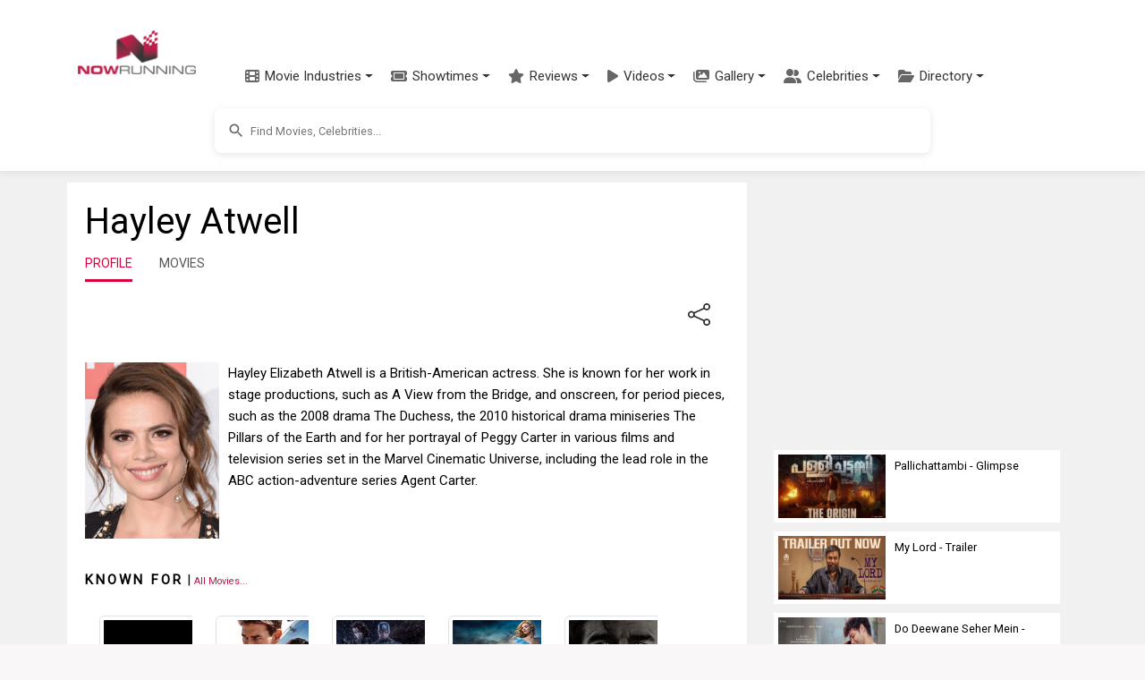

--- FILE ---
content_type: text/html; charset=utf-8
request_url: https://www.google.com/recaptcha/api2/aframe
body_size: 268
content:
<!DOCTYPE HTML><html><head><meta http-equiv="content-type" content="text/html; charset=UTF-8"></head><body><script nonce="0HMiiQkvIWQYig7RzfsNVg">/** Anti-fraud and anti-abuse applications only. See google.com/recaptcha */ try{var clients={'sodar':'https://pagead2.googlesyndication.com/pagead/sodar?'};window.addEventListener("message",function(a){try{if(a.source===window.parent){var b=JSON.parse(a.data);var c=clients[b['id']];if(c){var d=document.createElement('img');d.src=c+b['params']+'&rc='+(localStorage.getItem("rc::a")?sessionStorage.getItem("rc::b"):"");window.document.body.appendChild(d);sessionStorage.setItem("rc::e",parseInt(sessionStorage.getItem("rc::e")||0)+1);localStorage.setItem("rc::h",'1768939135828');}}}catch(b){}});window.parent.postMessage("_grecaptcha_ready", "*");}catch(b){}</script></body></html>

--- FILE ---
content_type: text/javascript
request_url: https://www.nowrunning.com/js/mobileHeader.js
body_size: 1586
content:
document.addEventListener('DOMContentLoaded', function() {
    const navbar = document.querySelector('.navbar');
    const navbarBrand = document.querySelector('.navbar-brand');
    const searchContainer = document.querySelector('.search-container');
    const mobileNavSearch = document.querySelector('.mobile-nav-search');
    const mobileNavSearchConditional = document.querySelector('.mobile-nav-search-conditional');
    const searchInputs = document.querySelectorAll('#searchInput');
    let lastScrollTop = 0;
    let isMobileView = window.innerWidth < 992;
    let isScrolled = false;
    
    // Check if we're on a gallery page with infinite scroll
    const isGalleryPage = document.getElementById('item-list') && document.getElementById('loading') && document.getElementById('template');
    
    // Function to check if we're in mobile view
    function checkMobileView() {
        isMobileView = window.innerWidth < 992;
        
        // Reset classes when switching to desktop view
        if (!isMobileView) {
            navbar.classList.remove('scrolled');
            navbarBrand.classList.remove('scrolled');
            searchContainer.classList.remove('hidden');
            if (mobileNavSearchConditional) {
                mobileNavSearchConditional.classList.remove('hidden');
            }
        } else {
            // Re-apply scroll behavior if we're in mobile view and scrolled
            handleScroll();
        }
    }
    
    // Function to handle scroll events
    function handleScroll() {
        // Only apply scroll behavior in mobile view
        if (!isMobileView) return;
        
        const scrollTop = window.pageYOffset || document.documentElement.scrollTop;
        
        // Add scrolled class when scrolling down
        if (scrollTop > 10) {
            navbar.classList.add('scrolled');
            navbarBrand.classList.add('scrolled');
            searchContainer.classList.add('hidden');
            isScrolled = true;
            
            // Show the search in navbar when main search is hidden
            if (mobileNavSearchConditional) {
                mobileNavSearchConditional.classList.remove('hidden');
            }
        } else {
            navbar.classList.remove('scrolled');
            navbarBrand.classList.remove('scrolled');
            searchContainer.classList.remove('hidden');
            isScrolled = false;
            
            // Hide the search in navbar when main search is visible
            if (mobileNavSearchConditional) {
                mobileNavSearchConditional.classList.add('hidden');
            }
        }
        
        lastScrollTop = scrollTop;
    }
    
    // When navbar is expanded, focus on the search input
    const navbarToggler = document.querySelector('.navbar-toggler');
    const navbarCollapse = document.getElementById('navbarNav');
    
    if (navbarToggler && navbarCollapse) {
        navbarCollapse.addEventListener('shown.bs.collapse', function() {
            // Only show the search input in the navbar when the page is scrolled
            if (mobileNavSearchConditional) {
                if (isScrolled) {
                    mobileNavSearchConditional.classList.remove('hidden');
                } else {
                    mobileNavSearchConditional.classList.add('hidden');
                }
            }
            
            // Focus on the search input in the navbar if it's visible
            setTimeout(() => {
                if (isScrolled) {
                    const navbarSearchInput = mobileNavSearch?.querySelector('#searchInput');
                    if (navbarSearchInput) {
                        navbarSearchInput.focus();
                    }
                }
            }, 300);
        });
    }
    
    // Prevent search input clicks from triggering navbar toggle
    searchInputs.forEach(searchInput => {
        if (searchInput) {
            // Prevent event propagation for all search inputs
            ['click', 'touchstart', 'touchend', 'touchmove', 'focus', 'input', 'keydown', 'keyup'].forEach(eventType => {
                searchInput.addEventListener(eventType, function(e) {
                    e.stopPropagation();
                });
            });
            
            // Prevent the search form from collapsing when interacting with it
            const searchForm = searchInput.closest('form');
            if (searchForm) {
                ['click', 'touchstart', 'touchend', 'touchmove'].forEach(eventType => {
                    searchForm.addEventListener(eventType, function(e) {
                        e.stopPropagation();
                    });
                });
            }
        }
    });
    
    // Handle the autocomplete lists
    const autocompleteLists = document.querySelectorAll('.search_auto_c_r');
    autocompleteLists.forEach(list => {
        if (list) {
            ['click', 'touchstart', 'touchend', 'touchmove'].forEach(eventType => {
                list.addEventListener(eventType, function(e) {
                    e.stopPropagation();
                });
            });
        }
    });
    
    // Add scroll event listener with special handling for gallery pages
    if (isGalleryPage) {
        // For gallery pages, use a throttled scroll handler to avoid interfering with infinite scroll
        let scrollTimeout;
        window.addEventListener('scroll', function() {
            if (!scrollTimeout) {
                scrollTimeout = setTimeout(function() {
                    handleScroll();
                    scrollTimeout = null;
                }, 100); // Throttle to run at most every 100ms
            }
        });
    } else {
        // For regular pages, use normal scroll handling
        window.addEventListener('scroll', handleScroll);
    }
    
    // Add resize event listener to detect view changes
    window.addEventListener('resize', checkMobileView);
    
    // Initial checks
    checkMobileView();
    handleScroll();
});
